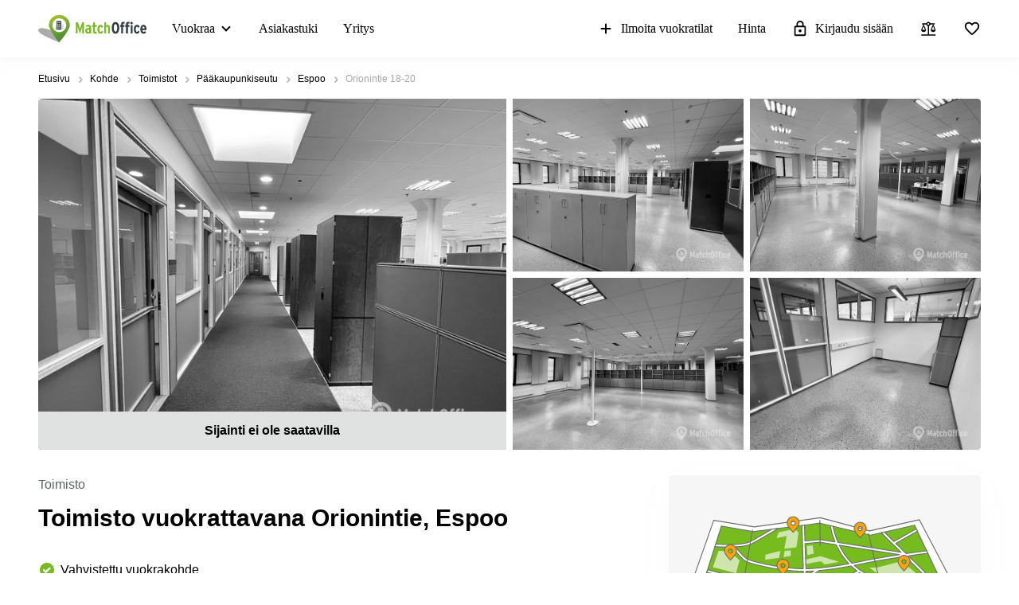

--- FILE ---
content_type: text/css
request_url: https://www.matchoffice.fi/packs/css/2819-5e53cd08.css
body_size: 176
content:
.anonymous-badge,.crawled-badge,.rented-out-badge{position:absolute;bottom:0;text-align:center;width:100%;z-index:11;font-weight:bold}.crawled-badge{color:#fff}.crawled-badge__top-line{background-color:#0c5887}.crawled-badge__bottom-line{background-color:#000;font-weight:300}.anonymous-badge{background-color:#3130af;color:#fff}.rented-out-badge{background-color:#e0e2e2}.info-badges__new-special-wrapper{position:absolute;display:flex}.new-badge,.special-offer-badge{display:flex;align-items:center;justify-content:center;border-radius:4px;color:#fff}.new-badge{background:#67a700;margin-right:8px}.special-offer-badge{background-color:#7b3395}

/*# sourceMappingURL=2819-5e53cd08.css.map*/

--- FILE ---
content_type: text/css
request_url: https://www.matchoffice.fi/packs/css/7741-72619512.css
body_size: 248
content:
.closed-locations-banner{border-radius:4px;border:1px solid #f4f5f5;background:#f6f6f6;box-shadow:0px 12px 32px -16px rgba(222,231,231,.55);padding:50px 16px;margin:0 16px}@media(min-width: 768px){.closed-locations-banner{margin:0;position:absolute;width:calc(100% - 8px);top:0;left:0;z-index:111}}.closed-locations-banner svg{margin-bottom:16px;width:100%;min-width:100%;height:auto}.closed-locations-banner__button{display:flex;align-items:center;justify-content:center;font-size:16px;line-height:24px;font-weight:900;padding:12px 16px;cursor:pointer;width:100%;border-radius:4px}.closed-locations-banner__button.similar-locations{background:#ffa300;color:#fff;margin-bottom:16px}.closed-locations-banner__button.similar-locations:hover{background:#d17c0a}.closed-locations-banner__button.nearby-locations{background:#fffcea;color:#ffa300;border:1px solid #ffa300}.closed-locations-banner__button.nearby-locations:hover{border-color:#d17c0a;color:#d17c0a;background:#fff5c5}

/*# sourceMappingURL=7741-72619512.css.map*/

--- FILE ---
content_type: text/css
request_url: https://assets.lokalebasen.dk/packs/css/application_detailed_view-f381755f.css
body_size: 8711
content:
.breadcrumbs{background-color:#fff;padding:0}@media(max-width: 576px){.breadcrumbs{height:0;overflow:hidden}}.breadcrumbs .container{padding:16px;line-height:20px}.breadcrumbs.details-page{background-color:#fff}.breadcrumbs__link-wrapper{font-size:12px;color:#a6abac;line-height:12px;border:0;display:inline-flex;align-items:center}.breadcrumbs__link-wrapper svg{fill:#a6abac;margin:0 5px}.breadcrumbs__link{color:#000;-webkit-text-decoration:none;text-decoration:none;font-weight:300}.breadcrumbs__link:hover{-webkit-text-decoration:underline;text-decoration:underline}.breadcrumbs__link--disabled{color:#a2a7a8}.breadcrumbs__link--disabled:hover{-webkit-text-decoration:none;text-decoration:none}@media(max-width: 576px){.breadcrumbs-list-view{height:auto;height:initial}}
.buttons__icon-wrapper{padding:7.5px}.buttons__icon-wrapper>svg{fill:#fff}.buttons__wrapper{width:60px;height:60px;display:flex;align-items:center;justify-content:center;border-radius:50%;border:1px solid #77bc1f;background:#fff;position:fixed;right:24px;z-index:12;bottom:96px;cursor:pointer}.buttons__wrapper.hidden{display:none}.buttons__wrapper svg{fill:#77bc1f}.buttons__wrapper:hover{border-color:#539533}.buttons__wrapper:hover svg{fill:#539533}.buttons__cta-wrapper{padding:15px 15px 15px;max-width:100%}.buttons__cta-wrapper>button{white-space:normal;width:auto}@media only screen and (min-width: 540px){.buttons__cta-wrapper{display:none}}.buttons__button{cursor:pointer;padding:10px 24px 9px;display:block;text-align:center;font-size:14px;width:100%;white-space:nowrap;border:none}.buttons__button:hover{background-color:#db8c00}
.switcher-row{display:flex;align-items:center;justify-content:space-around;height:100%;width:100%}@media(max-width: 576px){.switcher-row{padding-left:0;padding-right:0}}.switcher-container{display:flex;align-items:center;justify-content:center;border:1px solid #e0e2e2;position:relative;font-size:14px}@media(min-width: 768px){.switcher-container{border-radius:4px}}.switcher-pill{display:flex;align-items:center;justify-content:center;flex-direction:column;width:auto;color:#000;cursor:pointer;padding:13px 10px;position:static}@media(min-width: 992px){.switcher-pill{padding:23px 10px;flex-direction:row}}.switcher-pill>span{font-size:12px;line-height:16px;display:block;text-align:center}@media(min-width: 992px){.switcher-pill>span{font-size:14px;line-height:16px}}.switcher-pill>svg{margin:0;fill:#000}@media(min-width: 768px){.switcher-pill>svg{height:24px;width:24px;min-width:24px}}@media(min-width: 992px){.switcher-pill>svg{margin-right:8px}}.switcher-pill:hover{color:#77bc1f}.switcher-pill:hover>svg{fill:#77bc1f}.switcher-pill.active{position:relative;color:#77bc1f;border-bottom:2px solid #77bc1f}.switcher-pill.active>svg{fill:#77bc1f}
.image-gallery{height:235px;position:relative;overflow:hidden}@media(min-width: 768px){.image-gallery{border-radius:4px;height:318px}}@media(min-width: 992px){.image-gallery{height:441px}}.image-gallery__img-wrapper{height:100%;width:100%;position:relative}.image-gallery__img-wrapper img{height:100%;width:100%;-o-object-fit:cover;object-fit:cover;-o-object-position:center;object-position:center}.image-gallery__img-wrapper img:not(.rented-out):not(.no-fullscreen){cursor:pointer}.image-gallery__img-wrapper img:not(.rented-out):not(.no-fullscreen):hover{filter:brightness(80%)}.image-gallery__img-wrapper img.rented-out{filter:grayscale(1)}.image-gallery__right-images-row{height:100%}.image-gallery__right-images-col{height:calc(50% - 4px)}.image-gallery__right-images-col:first-child{margin-bottom:8px}.image-gallery__main-img-column.anonymous .embla__controls,.image-gallery__main-img-column.rented-out .embla__controls{bottom:47px}.image-gallery__main-img-column.rented-out .image-gallery__img-wrapper img{filter:grayscale(1)}.image-gallery__main-img-column.crawled .embla__controls{bottom:99px}.image-gallery__more-photos-wrapper{position:absolute;top:0;left:4px;width:calc(100% - 8px);height:100%;font-size:16px;color:#fff;line-height:24px;font-weight:900;display:flex;align-items:center;justify-content:center;background-color:rgba(0,0,0,.6);text-transform:lowercase;pointer-events:none}.image-gallery__mobile-fallback{position:absolute;height:100%;width:100%}.image-gallery>.row{height:100%}.image-gallery .row{margin-left:-4px;margin-right:-4px}.image-gallery .col-md-6,.image-gallery .col-md-12{padding-right:4px;padding-left:4px}.image-gallery .col-md-6:not(.image-gallery__right-images-col),.image-gallery .col-md-12:not(.image-gallery__right-images-col){height:100%}.image-gallery .anonymous-badge,.image-gallery .crawled-badge__top-line,.image-gallery .rented-out-badge{min-height:31px;line-height:31px}@media(min-width: 992px){.image-gallery .anonymous-badge,.image-gallery .crawled-badge__top-line,.image-gallery .rented-out-badge{min-height:48px;line-height:48px;font-size:16px}}.image-gallery .crawled-badge__bottom-line{padding:8px 24px;font-size:12px}.image-gallery .info-badges__new-special-wrapper{top:16px;left:16px}.image-gallery .info-badges__new-special-wrapper .new-badge,.image-gallery .info-badges__new-special-wrapper .special-offer-badge{font-size:16px;line-height:24px;height:32px;padding:0 12px}@media(min-width: 992px){.image-gallery .info-badges__new-special-wrapper .new-badge,.image-gallery .info-badges__new-special-wrapper .special-offer-badge{height:40px}}
.dv-gallery{margin-bottom:24px}@media(max-width: 767px){.dv-gallery{padding-left:0 !important;padding-right:0 !important}}@media(min-width: 768px){.dv-gallery{margin-bottom:32px}}.asset-container{padding-left:0 !important;padding-right:0 !important}.asset-container{height:235px;position:relative;max-width:100%;overflow:hidden}@media(min-width: 768px){.asset-container{height:318px;border-radius:4px;margin-bottom:8px}.asset-container .map-container,.asset-container .map-element{height:100%}}@media(min-width: 992px){.asset-container{height:441px}}@media(min-width: 992px){.asset-container.virtual-tour-box{min-height:441px;height:441px}}.asset-container .virtual-tour__frame-wrapper{height:235px}@media(min-width: 768px){.asset-container .virtual-tour__frame-wrapper{height:318px}}@media(min-width: 992px){.asset-container .virtual-tour__frame-wrapper{height:441px}}.asset-container iframe{background:#f6f6f6}
.notification{position:fixed;width:calc(100% - 32px);border-radius:4px;background-color:#539533;box-shadow:0 1px 4px 0 rgba(49,60,63,.25);z-index:2000;color:#fff;top:80px;opacity:0;transition:opacity 400ms ease-in;height:0;overflow:hidden;right:16px}@media(min-width: 576px){.notification{right:calc((100vw - 540px)/2)}}@media(min-width: 768px){.notification{right:calc((100vw - 720px)/2)}}@media(min-width: 992px){.notification{right:calc((100vw - 960px)/2)}}@media(min-width: 1200px){.notification{right:calc((100vw - 1184px)/2)}}.notification.fadein{opacity:1;height:auto;padding:24px 40px 24px 24px}.notification.fadeout{opacity:0;transition:opacity 400ms ease-in}.notification.dark{background-color:#000}.notification.dark span{color:#ff5a5a}.notification.bottom-center{left:calc(50vw - (100% - 32px)/2);bottom:100px;top:auto;top:initial}@media(min-width: 344px){.notification.bottom-center{left:calc(50vw - 156px)}}.notification__close-wrapper{position:absolute;top:16px;right:16px;cursor:pointer;cursor:pointer}.notification div{font-size:16px;line-height:19px;font-family:MuseoSans,sans-serif}.notification p{line-height:19px;margin-bottom:0}.notification p b{font-family:MuseoSans,sans-serif;font-weight:900}.notification svg{pointer-events:none;fill:#fff;font-size:20px}@media(min-width: 344px){.notification{width:312px}}
.favourite-icon__with-label{display:flex;align-items:center;flex-wrap:nowrap;cursor:pointer}.favourite-icon__icon-wrapper svg{color:#000}.favourite-icon__icon-wrapper svg.active{fill:#f22708}.favourite-icon__label{font-size:#000;color:14px;line-height:16px;margin-left:8px;display:none}@media(min-width: 768px){.favourite-icon__label{display:block}}.favourite-icon__wrapper.bounce .favourite-icon__icon:before,.favourite-icon__wrapper.bounce svg{animation:bounce 1s .1s;transform:scale(0.85)}.favourite-icon__wrapper--with-label svg{color:#000;margin-right:8px}.favourite-icon__wrapper--with-label svg.active{fill:#f22708}.favourite-icon__click-area{position:absolute;top:0;right:0;cursor:pointer;padding:16px 16px 16px 4px}.favourite-icon__icon{width:22px;height:22px;display:flex;align-items:center;justify-content:center;position:relative;border-radius:4px;background:hsla(0,0%,100%,.8)}.favourite-icon__icon svg{fill:#bababa;pointer-events:none}.favourite-icon__icon.favourite svg{fill:#ea4335}.favourite-icon__tooltip{font-size:12px;line-height:20px;font-weight:100;padding:0 11px;border-radius:5px;background:#000;text-align:center}@keyframes bounce{0%{transform:scale(1.1);opacity:1}50%{transform:scale(1.3);opacity:.7}60%{transform:scale(0.6);opacity:1}80%{transform:scale(0.95)}90%{transform:scale(0.85)}100%{transform:scale(1)}}
.dv-header{position:relative}@media(min-width: 768px){.dv-header{padding-right:16px}}@media(min-width: 992px){.dv-header{padding-right:32px}}.dv-header__info-tooltip{margin-left:4px;cursor:pointer}.dv-header__info-tooltip svg{margin-right:0 !important}.dv-header__info-tooltip svg{fill:#7f7f7f;position:relative;bottom:1px}.dv-header__info-tooltip:hover svg{fill:#77bc1f}.dv-header .info-tooltip{padding:4px 8px;font-size:12px;line-height:15px;font-weight:300;max-width:130px;text-align:left;white-space:normal}.dv-header__scraped-info-block{border:1px solid rgba(219,140,0,.42);border-radius:4px;background-color:rgba(255,163,0,.11);padding:16px;margin-bottom:32px;margin-top:10px}@media(min-width: 576px)and (max-width: 768px){.dv-header__scraped-info-wrapper{padding-right:16px !important}}.dv-header__scraped-headline{display:flex;align-items:center;font-weight:900;margin-bottom:8px}.dv-header__scraped-headline svg{margin-right:8px}.dv-header__scraped-content{margin-bottom:0}@media(min-width: 992px){.dv-header__scraped-content{padding-left:30px}}.dv-header__scraped-content .read-more{border-bottom:none}.dv-header__scraped-content .read-more:hover{-webkit-text-decoration:underline;text-decoration:underline}.dv-header__top-wrapper{display:flex;align-items:center;justify-content:space-between;margin-bottom:8px}.dv-header__action-icons-wrapper{display:flex;align-items:center}.dv-header__action-icons-wrapper .compare-icon{margin-right:16px}.dv-header__action-icons-wrapper .favourite-icon__label{margin-left:0}.dv-header__location-details-wrapper{margin-bottom:24px}@media(min-width: 768px){.dv-header__location-details-wrapper{margin-bottom:0}}.dv-header__location-kinds{display:flex;flex-wrap:wrap}.dv-header__location-kinds span{font-size:16px;color:#5a6365;line-height:24px;white-space:nowrap}.dv-header__location-kinds span:after{content:"·";color:#5a6365;margin:0 8px}.dv-header__location-kinds span:last-child:after{display:none}.dv-header__show-all-kinds-link:hover{font-size:16px;color:#77bc1f;line-height:24px;-webkit-text-decoration:underline;text-decoration:underline;cursor:pointer}.dv-header__location-title{font-size:24px;line-height:30px;margin-bottom:16px}.dv-header__location-title.extra-indentation{margin-bottom:32px}@media(min-width: 992px){.dv-header__location-title{font-size:30px;line-height:44px;margin-bottom:32px}}.dv-header__economy-section-link{font-size:16px;color:#77bc1f;line-height:24px;-webkit-text-decoration:underline;text-decoration:underline;cursor:pointer;margin-top:4px}.dv-header__economy-section-link:hover{color:#539533}.dv-header__location-details-row{display:flex;align-items:flex-start;flex-direction:row;flex-wrap:wrap}.dv-header__location-details-row .dv-header__location-details-cell{min-width:50%;padding-right:16px}@media(min-width: 992px){.dv-header__location-details-row .dv-header__location-details-cell{min-width:33.3%}}.dv-header__location-details-separator{height:1px;background-color:#e0e2e2;margin-bottom:16px}.dv-header__location-details-cell{font-size:16px;line-height:24px;margin-bottom:16px}@media(min-width: 768px){.dv-header__location-details-cell{margin-top:4px}}.dv-header__cell-label{font-weight:300;font-size:14px}@media(min-width: 992px){.dv-header__cell-label{font-size:16px}}.dv-header__cell-value{display:flex;align-items:center;white-space:nowrap}.dv-header__cell-value svg{margin-right:8px}.dv-header__cell-value span{font-size:16px;line-height:24px;font-weight:900}.dv-header__cafe-disposal-block{display:flex;align-items:flex-start;flex-direction:column;flex-wrap:wrap;margin-bottom:24px}@media(min-width: 768px){.dv-header__cafe-disposal-block{padding-right:16px !important}.dv-header__cafe-disposal-block{flex-direction:row;align-items:center;margin-bottom:8px}}@media(min-width: 992px){.dv-header__cafe-disposal-block{margin-top:0;margin-bottom:0}}.dv-header__cafe-disposal-block>div{margin-bottom:8px}.dv-header__cafe-disposal-block>div:last-child{margin-bottom:0}@media(min-width: 768px){.dv-header__cafe-disposal-block>div{margin-right:33px}.dv-header__cafe-disposal-block>div:last-child{margin-bottom:8px}}.dv-header__cafe-disposal-block .separator{margin-right:0 !important}.dv-header__cafe-disposal-block .separator{height:1px;background-color:#e0e2e2;margin-bottom:12px;width:100%;margin-top:-12px}@media(min-width: 768px){.dv-header__cafe-disposal-block .separator{margin-top:0;margin-bottom:16px}}@media(max-width: 991px){.dv-header__bottom-border{display:none}}@media(min-width: 992px){.dv-header__bottom-border.indentation-mobile{margin-top:8px}}.dv-header__suitable-for{display:flex;align-items:center}.dv-header__suitable-for-icon{margin-right:8px;margin-bottom:0;fill:#0fada2}.dv-header__suitable-for-label{font-size:14px;line-height:24px}@media(min-width: 992px){.dv-header__suitable-for-label{font-size:16px}}.dv-header__verified-lease{margin-bottom:16px;display:flex;align-items:center}.dv-header__verified-lease svg{margin-right:6px}.dv-header__verified-lease span{font-size:16px;line-height:22px;display:block}.dv-header .notification{top:auto;bottom:100px;left:50%;width:320px;z-index:700;transform:translate(-50%, 0)}@media(max-width: 767px){.dv-header .notification.with-policy-block{bottom:175px}}.dv-header .space-calculator svg{display:none}.dv-header .space-calculator__toggle-label{font-size:16px;line-height:24px;color:#77bc1f;-webkit-text-decoration:underline;text-decoration:underline}.dv-header .space-calculator__toggle-label:hover{color:#539533}@keyframes bounce{0%{transform:scale(1.1);opacity:1}50%{transform:scale(1.6);opacity:.7}60%{transform:scale(0.6);opacity:1}80%{transform:scale(0.95)}100%{transform:scale(0.85)}}
.smart-text-tooltip{margin-top:-20px;margin-bottom:20px;height:20px;color:#77bc1f}.smart-text-tooltip svg{fill:#77bc1f}.smart-text-tooltip .__react_component_tooltip{font-size:16px;line-height:24px;margin-right:16px;padding:0 8px;color:#000;width:calc(100% - 62px);text-align:center}.smart-text-tooltip .__react_component_tooltip.show{opacity:1}@media(min-width: 768px){.smart-text-tooltip .__react_component_tooltip{width:auto}}
.collapse:not(.show){display:none}.collapsing{position:relative;height:0;overflow:hidden;transition:height .35s ease}
.search-agent-section{color:#000}.search-agent-section__wrapper{display:flex;align-items:flex-start;justify-content:space-between;flex-direction:column;position:relative;padding:16px 16px 16px;border-radius:4px;background-color:#f6f6f6}@media(min-width: 768px){.search-agent-section__wrapper{flex-direction:row;align-items:center}}@media(min-width: 768px){.search-agent-section__wrapper{padding:16px}}@media(min-width: 992px){.search-agent-section__wrapper{padding:32px}}.search-agent-section__image-text-wrapper{display:flex;align-items:center}.search-agent-section__headline{max-width:100%;margin-bottom:16px;text-align:left;text-align:initial;font-size:21px;color:#000;line-height:32px;font-weight:900}@media(min-width: 992px){.search-agent-section__headline{font-size:24px;line-height:32px;max-width:95%}}.search-agent-section__image-wrapper{display:none}@media(min-width: 1200px){.search-agent-section__image-wrapper{display:block}}.search-agent-section__text-wrapper{margin-left:0}@media(min-width: 1200px){.search-agent-section__text-wrapper{margin-left:24px}}@media(max-width: 768px){.search-agent-section__text-wrapper{margin-bottom:16px}}.search-agent-section__text{font-size:16px;line-height:24px;max-width:100%;align-self:flex-start}@media(min-width: 768px){.search-agent-section__text{max-width:95%}}.search-agent-section__text p{font-size:16px;line-height:24px;margin:0;position:relative}@media(min-width: 768px){.search-agent-section__text p{font-size:16px}}.search-agent-section__button{display:flex;align-items:center;justify-content:center;background-color:#77bc1f;border-radius:4px;padding:8px 10px;width:100%;max-width:100%;-webkit-text-decoration:none;text-decoration:none}@media(min-width: 992px){.search-agent-section__button{padding-top:12px;padding-bottom:12px}}.search-agent-section__button:hover{-webkit-text-decoration:none;text-decoration:none;background-color:#539533}.search-agent-section__button span{font-size:16px;color:#fff;line-height:24px;font-weight:bold}@media(max-width: 576px){.search-agent-section__button span{text-align:center}}.search-agent-section__buttons-block{width:100%;position:relative}@media(min-width: 768px){.search-agent-section__buttons-block{max-width:321px}}
.FAQSection{font-family:"MuseoSans",sans-serif;margin-bottom:30px;padding-top:64px}@media(min-width: 768px){.FAQSection{margin-bottom:64px}}.FAQSection.no-padding{padding-top:0}.FAQSection__title{margin-bottom:24px}@media(min-width: 992px){.FAQSection__title{margin-bottom:32px}}.FAQSection__question-wrapper{overflow:hidden;border-top:1px solid #e0e2e2}.FAQSection__question-wrapper:last-child{border-bottom:1px solid #e0e2e2}@media(min-width: 992px){.FAQSection__question-wrapper:not(.FAQSection__question-wrapper--open):hover{border-color:#f6f6f6}.FAQSection__question-wrapper:not(.FAQSection__question-wrapper--open):hover+div{border-top-color:#f6f6f6}}.FAQSection__question-wrapper:not(.FAQSection__question-wrapper--open) .FAQSection__question:hover{background-color:rgba(0,0,0,0)}@media(min-width: 992px){.FAQSection__question-wrapper:not(.FAQSection__question-wrapper--open) .FAQSection__question:hover{background-color:#f6f6f6}}.FAQSection__question-wrapper .FAQSection__question{font-size:16px;color:#000;line-height:24px;font-weight:900;padding:15px 30px 15px 0;position:relative;-webkit-user-select:none;-moz-user-select:none;-ms-user-select:none;user-select:none;cursor:pointer;margin:0}.FAQSection__question-wrapper .FAQSection__question:before{position:absolute;right:0;content:url("data:image/svg+xml,%3Csvg xmlns=%27http://www.w3.org/2000/svg%27 height=%2724px%27 viewBox=%270 0 24 24%27 width=%2724px%27 fill=%27%23000000%27%3E%3Cpath d=%27M24 24H0V0h24v24z%27 fill=%27none%27 opacity=%27.87%27/%3E%3Cpath d=%27M15.88 9.29L12 13.17 8.12 9.29c-.39-.39-1.02-.39-1.41 0-.39.39-.39 1.02 0 1.41l4.59 4.59c.39.39 1.02.39 1.41 0l4.59-4.59c.39-.39.39-1.02 0-1.41-.39-.38-1.03-.39-1.42 0z%27/%3E%3C/svg%3E")}@media(min-width: 768px){.FAQSection__question-wrapper .FAQSection__question:before{top:15px}}@media(min-width: 992px){.FAQSection__question-wrapper .FAQSection__question:before{top:23.5px;right:20px}}@media(min-width: 1200px){.FAQSection__question-wrapper .FAQSection__question:before{top:22px}}@media(min-width: 768px){.FAQSection__question-wrapper .FAQSection__question{padding:15px 30px 15px 0}}@media(min-width: 992px){.FAQSection__question-wrapper .FAQSection__question{padding:23.5px 50px 23.5px 24px}}@media(min-width: 1200px){.FAQSection__question-wrapper .FAQSection__question{padding:24px 50px 24px 24px}}.FAQSection__question-wrapper--close .FAQSection__answer{min-height:0;height:0;padding:0 0 0;visibility:hidden;animation:.25s ease 0s close}@media(min-width: 768px){.FAQSection__question-wrapper--close .FAQSection__answer{animation:.25s ease 0s close768}}@media(min-width: 992px){.FAQSection__question-wrapper--close .FAQSection__answer{padding:0 24px 0;animation:.25s ease 0s close992}}@media(min-width: 1200px){.FAQSection__question-wrapper--close .FAQSection__answer{padding:0 24px;animation:.25s ease 0s close1200}}.FAQSection__question-wrapper--close .FAQSection__question:before{transform:rotate(0deg);transition:transform ease .3s}.FAQSection__question-wrapper--open .FAQSection__question:before{transform:rotate(-180deg);transition:transform ease .3s}.FAQSection__question-wrapper--open .FAQSection__answer{height:auto;min-height:61px;padding:0 0 29px;visibility:visible;animation:.25s ease 0s open}@media(min-width: 768px){.FAQSection__question-wrapper--open .FAQSection__answer{animation:.25s ease 0s open768;padding:0 0 34px}}@media(min-width: 992px){.FAQSection__question-wrapper--open .FAQSection__answer{animation:.25s ease 0s open992;padding:8.5px 24px 45px}}@media(min-width: 1200px){.FAQSection__question-wrapper--open .FAQSection__answer{animation:.25s ease 0s open1200;padding:8px 24px 53px}}.FAQSection__answer{font-size:16px;line-height:24px;font-family:MuseoSans,sans-serif;min-height:0;height:0;padding:0 0 0;visibility:hidden}@media(min-width: 992px){.FAQSection__answer{padding:0 24px 0}}@media(min-width: 1200px){.FAQSection__answer{padding:0 24px}}@keyframes open{from{min-height:0;height:0;visibility:hidden;padding:0 0 0}to{height:auto;min-height:61px;visibility:visible;padding:0 0 29px}}@keyframes open768{from{min-height:0;height:0;visibility:hidden;padding:0 0 0}to{height:auto;min-height:61px;visibility:visible;padding:0 0 34px}}@keyframes open992{from{min-height:0;height:0;visibility:hidden;padding:0 24px 0}to{height:auto;min-height:61px;visibility:visible;padding:8.5px 24px 45px}}@keyframes open1200{from{min-height:0;height:0;visibility:hidden;padding:0 24px}to{height:auto;min-height:61px;visibility:visible;padding:8px 24px 53px}}@keyframes close{from{height:auto;min-height:61px;visibility:visible;padding:0 0 29px}to{min-height:0;height:0;visibility:hidden;padding:0 0 0}}@keyframes close768{from{height:auto;min-height:61px;visibility:visible;padding:0 0 34px}to{min-height:0;height:0;visibility:hidden;padding:0 0 0}}@keyframes close992{from{height:auto;min-height:61px;visibility:visible;padding:8.5px 24px 45px}to{min-height:0;height:0;visibility:hidden;padding:0 24px 0}}@keyframes close1200{from{height:auto;min-height:61px;visibility:visible;padding:8px 24px 53px}to{min-height:0;height:0;visibility:hidden;padding:0 24px}}
.fixed-nav{display:flex;align-items:flex-start;width:100vw;height:48px;position:fixed;background:#fff;z-index:998;box-shadow:0 0 14px 0 rgba(222,231,231,.55);left:0;transform:translateY(-100%);transition:transform ease .2s}.fixed-nav.active{transform:translateY(0)}@media(min-width: 768px){.fixed-nav{height:56px}}.fixed-nav__links-list{list-style:none;display:flex;margin:0;padding:0;overflow-x:auto;-ms-scroll-snap-type:x mandatory;scroll-snap-type:x mandatory;height:100%;scroll-behavior:smooth;-webkit-overflow-scrolling:touch;scrollbar-width:none}.fixed-nav__links-list::-webkit-scrollbar{display:none}.fixed-nav__link{display:flex;align-items:center;margin-right:16px;flex-shrink:0;height:100%}@media(min-width: 576px){.fixed-nav__link{margin-right:24px}}@media(min-width: 992px){.fixed-nav__link{margin-right:40px}}.fixed-nav__link span{font-size:14px;color:#5a6365;font-weight:bold;white-space:nowrap;cursor:pointer}.fixed-nav__link.active span{color:#77bc1f}.fixed-nav__arrow-left,.fixed-nav__arrow-right{position:absolute;top:0;height:48px;display:flex;align-items:center;background:#fff;opacity:.87;width:24px;cursor:pointer}.fixed-nav__arrow-left svg,.fixed-nav__arrow-right svg{width:34.4px;height:34.4px;fill:#5a6365;position:absolute}.fixed-nav__arrow-left{left:0}.fixed-nav__arrow-left svg{left:-5px}.fixed-nav__arrow-right{right:0}.fixed-nav__arrow-right svg{right:-5px}.fixed-nav__links-wrapper{height:40px;overflow:hidden;position:relative}.fixed-nav .order-form-scroll-btn{margin-left:16px}@media(max-width: 767px){.fixed-nav .order-form-scroll-btn{display:none}}.fixed-nav .container{display:flex;align-items:center;justify-content:space-between}@media(min-width: 768px){.fixed-nav.with-button .container{padding-top:8px}.fixed-nav.with-button .fixed-nav__arrow-left,.fixed-nav.with-button .fixed-nav__arrow-right{top:-6px}}@media(hover: hover){.fixed-nav__link:hover span{color:#77bc1f}}
.collapsible-section{transition:all ease .4s;overflow:hidden;max-height:0}.collapsible-section.uncollapsed{max-height:2000px}
.facts-and-facilities{padding-bottom:64px;font-family:MuseoSans,san-serif}.facts-and-facilities h3{font-size:16px;line-height:26px}@media(min-width: 992px){.facts-and-facilities h3{font-size:18px}}.facts-and-facilities__column{margin-bottom:40px}.facts-and-facilities__area-link{margin:0 !important}.facts-and-facilities__area-link{display:flex;align-items:center;-webkit-text-decoration:underline;text-decoration:underline}.facts-and-facilities__area-link:hover{-webkit-text-decoration:none;text-decoration:none}.facts-and-facilities__area-link:hover span{-webkit-text-decoration:underline;text-decoration:underline}.facts-and-facilities__build-route-link{margin:0 !important}.facts-and-facilities__build-route-link{display:flex;align-items:center;-webkit-text-decoration:underline;text-decoration:underline;color:#000}.facts-and-facilities__build-route-link:hover{-webkit-text-decoration:none;text-decoration:none}.facts-and-facilities__build-route-link:hover span{-webkit-text-decoration:underline;text-decoration:underline}.facts-and-facilities__address-line{display:flex;align-items:flex-start}.facts-and-facilities__address-line p{margin-bottom:4px}.facts-and-facilities__address-line p,.facts-and-facilities__address-line a{font-size:16px;line-height:24px}.facts-and-facilities__address-line svg{margin-right:8px}.facts-and-facilities__city-address{font-weight:bold}.facts-and-facilities__energy-rating-wrapper{font-size:16px;line-height:24px;display:flex;align-items:center;padding-top:16px}.facts-and-facilities__energy-rating-wrapper svg,.facts-and-facilities__energy-rating-wrapper img{margin-right:8px}.facts-and-facilities__build-route-wrapper{font-size:16px;line-height:24px;display:flex;align-items:center;padding-top:16px}.facts-and-facilities__build-route-wrapper i,.facts-and-facilities__build-route-wrapper img{margin-right:8px}.facts-and-facilities__energy-rating-icon{display:inline-block}.facts-and-facilities__build-route-icon{width:20px;height:20px;display:flex;margin-right:8px}.facts-and-facilities__build-route-icon svg{fill:#4285f4}.facts-and-facilities__transport-icon{width:20px;height:20px;display:inline-block;margin-right:10px}.facts-and-facilities__blank-title{font-size:16px;line-height:24px;margin-top:16px}@media(min-width: 992px){.facts-and-facilities__blank-title{margin-top:0}}.facts-and-facilities__blank-title.with-indentation{padding-top:24px;margin-top:0}.facts-and-facilities__transport-list h3{margin-bottom:8px}.facts-and-facilities__list-item,.facts-and-facilities__suitable-for-item{font-size:14px;line-height:24px;display:flex;margin-top:16px}@media(min-width: 768px){.facts-and-facilities__list-item,.facts-and-facilities__suitable-for-item{font-size:16px}}.facts-and-facilities__list-item img,.facts-and-facilities__suitable-for-item img{margin-right:8px}.facts-and-facilities__list-item{align-items:flex-start}.facts-and-facilities__suitable-for-item{align-items:center}.facts-and-facilities__transport-distance{font-weight:bold;white-space:nowrap;font-family:MuseoSans,san-serif}@media(min-width: 1200px){.facts-and-facilities__transport-distance{margin-right:25%}}.facts-and-facilities__icon-wrapper{min-width:18px}.facts-and-facilities__distance-item-type{display:flex;margin-right:10px}.facts-and-facilities__facilities-wrapper{overflow:hidden;transition:all .3s ease;width:100%}.facts-and-facilities__facilities-wrapper.distances{margin-bottom:40px}.facts-and-facilities__facilities-wrapper.distances .facts-and-facilities__list-item{justify-content:space-between}.facts-and-facilities__facilities-type-headline{font-size:16px;color:#000;line-height:24px;font-weight:bold;font-family:MuseoSans,san-serif;margin:24px 0 -8px 0}.facts-and-facilities__suitable-for-icon{margin-right:8px;fill:#0fada2}.facts-and-facilities__list-item-icon{min-width:20px;height:100%;margin-right:10px;background-repeat:no-repeat;background-position-x:center;background-position-y:2px;background-size:contain}.facts-and-facilities__facilities-toggle-link-wrapper{display:flex;align-items:center;font-size:16px;color:#77bc1f;line-height:24px;margin-top:16px;cursor:pointer;width:-moz-fit-content;width:fit-content}.facts-and-facilities__facilities-toggle-link-wrapper span{-webkit-text-decoration:underline;text-decoration:underline}.facts-and-facilities__facilities-toggle-link-wrapper svg{fill:#77bc1f;margin-left:5px}.facts-and-facilities__facilities-toggle-link-wrapper:hover svg{fill:#539533}.facts-and-facilities__facilities-toggle-link-wrapper:hover span{color:#539533}.facts-and-facilities__headline{margin-bottom:0}@media(min-width: 992px){.facts-and-facilities__headline{margin-bottom:8px}}.facts-and-facilities__headline--facilities{margin-bottom:-16px}@media(min-width: 992px){.facts-and-facilities__headline--facilities{margin-bottom:0}}.facts-and-facilities__suitable-for-label{text-transform:capitalize}.facts-and-facilities__parking-block{margin-bottom:40px}.facts-and-facilities__parking-block .parking-link{margin-top:0}.facts-and-facilities__parking-wrapper{margin-bottom:24px}.facts-and-facilities__parking-wrapper:last-child{margin-bottom:16px}.facts-and-facilities__parking-text-wrapper{display:flex;justify-content:space-between}.facts-and-facilities__parking-links{font-size:16px;color:#000;line-height:24px}.facts-and-facilities__parking-distance{font-weight:bold;white-space:nowrap}.facts-and-facilities__parking-icon{height:24px;width:24px;margin-bottom:8px}.facts-and-facilities__energy-certificate-wrapper{display:flex;align-items:center;margin-bottom:16px;line-height:24px}@media(min-width: 768px){.facts-and-facilities__energy-certificate-wrapper{font-size:16px}}.facts-and-facilities__energy-certificate-wrapper:first-child{margin-top:16px}.facts-and-facilities__energy-certificate-wrapper:last-child{margin-bottom:40px}.facts-and-facilities__energy-certificate-wrapper img{margin-right:8px}
.description-tabs{margin-left:100px}.localized-desc__active-locale{display:flex;align-items:center;cursor:pointer;color:#000}.localized-desc__active-locale span{display:inline-block !important}.localized-desc__active-locale span{margin-right:5px;margin-left:5px}@media(min-width: 1200px){.localized-desc__active-locale span{font-size:16px}}.localized-desc__active-locale svg{pointer-events:none}.localized-desc__active-locale:hover svg{fill:#539533}.localized-desc__active-locale-text{font-size:16px;line-height:24px;font-family:MuseoSans,san-serif}.localized-desc__description-text p{margin:0}.localized-desc__badges{min-height:21px;display:flex;margin-bottom:10px;flex-direction:column}@media(max-width: 768px){.localized-desc__badges{flex-direction:row}}.localized-desc__badges.no-margin{margin-bottom:20px}.localized-desc__badges--global{margin-bottom:0;flex-direction:column}@media(min-width: 992px){.localized-desc__badges--global{flex-direction:row}}@media(max-width: 768px){.localized-desc__badges--global.extra-indentation .description-badge--detail-view.disposal{margin-bottom:5px}}.localized-desc__switcher{top:70px}@media(max-width: 576px){.localized-desc__switcher{position:static}}.localized-desc__top-menu-left{display:flex;background:#f6f6f6;border-radius:4px;align-items:center;padding:7px 16px;position:relative}.localized-desc__top-menu{display:flex;align-items:flex-start;width:100%;margin-bottom:24px;flex-direction:column}@media(min-width: 1200px){.localized-desc__top-menu{margin-bottom:32px}}.localized-desc__title{font-size:18px;color:#000;line-height:26px;font-weight:bold}.localized-desc__title .contact-title{margin-top:15px}.localized-desc__translated-by-google-icon img{width:16px;height:16px}.localized-desc__locales_wrapper{width:328px;margin-top:10px;background:#fff;overflow:hidden;position:absolute;z-index:997;left:0;box-shadow:0 6px 15px 0 rgba(0,4,10,.15);border-radius:4px;-moz-column-count:2;column-count:2}.localized-desc .select-option-group{position:relative;padding-left:25px}.localized-desc .select-option-group .select-option{font-size:16px;color:#000;line-height:24px;font-family:MuseoSans,san-serif;cursor:pointer;margin-bottom:0}.localized-desc .select-option-group .option-checkmark{position:absolute;top:2px;left:0;width:20px;height:20px;background-color:#fff;border-radius:50%;border:2px solid #a2a7a8}.localized-desc .select-option-group .option-checkmark:after{position:absolute;top:2px;left:2px;content:"";width:12px;height:12px;background:#67a700;border-radius:50%;display:none}.localized-desc .select-option-group input{opacity:0;cursor:pointer;display:none}.localized-desc .select-option-group input:checked~.select-option .option-checkmark{border:2px solid #67a700}.localized-desc .select-option-group input:checked~.select-option .option-checkmark:after{display:block}.localized-desc__locales-link-wrap{padding:8px 16px;cursor:pointer}.localized-desc__locales-link-wrap:hover{background:#f6f6f6}.localized-desc__locales-link{margin:0 0 5px 0 !important}.localized-desc__locales-link{display:block;cursor:pointer}.localized-desc__locales-link span{display:inline-block !important}.localized-desc__locales-link span{margin-right:5px;margin-left:5px}.localized-desc__original_desc_wrapper{margin-top:16px;position:relative}.localized-desc__original_desc_wrapper .opacity-block{position:absolute;height:60px;width:100%;top:-60px;background:linear-gradient(180deg, rgba(255, 255, 255, 0.3), rgb(255, 255, 255))}.localized-desc__original_desc_read_more{font-size:16px;line-height:24px;font-family:MuseoSans,san-serif;color:#77bc1f;cursor:pointer;-webkit-text-decoration:underline;text-decoration:underline;margin-bottom:8px}.localized-desc__original_desc_read_more:hover{color:#539533 !important}.localized-desc__original_desc_read_more:hover svg{fill:#539533}.localized-desc__original_desc_read_more svg{fill:#77bc1f}.localized-desc__google-translated-text{font-size:12px;margin-right:15px;line-height:20px;margin-left:30px}@media(min-width: 768px){.localized-desc__google-translated-text{margin-left:50px}}@media(min-width: 992px){.localized-desc__google-translated-text{font-size:14px}}.localized-desc__content ul li{font-size:16px;line-height:24px;font-family:MuseoSans,san-serif}.localized-desc__description-text{font-size:16px;line-height:24px;font-family:MuseoSans,san-serif;word-wrap:break-word}.localized-desc__title-h2{margin-bottom:16px}@media(max-width: 1199px){.localized-desc__title-h2{font-size:16px}}
.description-offset{display:none}@media(min-width: 1200px){.description-offset{display:flex}}.dv-info-section-wrapper--description{padding-top:32px;margin-bottom:64px}@media(min-width: 768px){.dv-info-section-wrapper--description{padding-top:48px !important}.dv-info-section-wrapper--description{padding-right:16px}}@media(min-width: 992px){.dv-info-section-wrapper--description{padding-right:32px}}
.info-sections__block-wrapper.with-favourite{margin-bottom:64px}.info-sections-row{position:relative}.full-width-background-wrapper{position:relative;width:100%}.full-width-background{position:absolute;top:0;right:0;bottom:0;left:calc((100% - 100vw)/2);width:100vw;height:100%;background-color:#f6f6f6}.dv-info-section-wrapper{display:block;padding-top:64px}.dv-info-section-wrapper .dv-info-section__title{margin:0 0 24px 0}@media(min-width: 992px){.dv-info-section-wrapper .dv-info-section__title{margin:0 0 32px 0}}.dv-info-section-wrapper .dv-info-section__content{display:block;min-height:100px;flex-direction:column;box-sizing:border-box;flex-wrap:wrap}@media(min-width: 768px){.dv-info-section-wrapper .dv-info-section__content{flex-direction:row}}.dv-info-section-wrapper .dv-info-section__blank-title{font-size:14px}@media(min-width: 768px){.dv-info-section-wrapper .dv-info-section__blank-title{font-size:16px}}.dv-info-section-wrapper .dv-info-section__section{width:50%}.dv-info-section-wrapper .dv-info-section__section>h1:first-child{padding-top:0}.dv-info-section-wrapper .dv-info-section__section a{color:#729799}.dv-info-section-wrapper .dv-info-section__section strong{line-height:32px}@media(max-width: 992px){.dv-info-section-wrapper .dv-info-section__section{width:100%;margin-bottom:0;margin-top:10px}.dv-info-section-wrapper .dv-info-section__section:nth-child(2){margin-left:0}}.dv-info-section-wrapper .dv-info-section__header{font-weight:bold;margin-bottom:8px;display:flex;justify-content:space-between;align-items:center}.dv-info-section-wrapper .dv-info-section__header.inline{display:inline-block;line-height:normal;line-height:initial}.dv-info-section-wrapper .dv-info-section__header>svg{fill:#77bc1f}.dv-info-section-wrapper .dv-info-section__header>svg:first-child{margin-left:5px}.dv-info-section-wrapper .dv-info-section__header>svg:last-child{float:right}.dv-info-section-wrapper .dv-info-section__label{background-color:#f6f6f6;color:#000;overflow:hidden;text-overflow:ellipsis;padding:12px 8px;width:25%;position:relative;display:flex;align-items:center;height:72px}.dv-info-section-wrapper .dv-info-section__label span{white-space:nowrap;overflow:hidden;text-overflow:ellipsis;width:100%;margin-left:9px}.dv-info-section-wrapper .dv-info-section__label:nth-child(odd){background-color:#e8e8e8}@media(max-width: 576px){.dv-info-section-wrapper .dv-info-section__label{width:100%}}.dv-info-section-wrapper .dv-info-section__label--full-width{width:100%;display:flex;justify-content:space-between}.dv-info-section-wrapper .dv-info-section__label:first-child{border-top-left-radius:4px;border-top-right-radius:4px}.dv-info-section-wrapper .dv-info-section__label:last-child{border-bottom-left-radius:4px;border-bottom-right-radius:4px}.dv-info-section-wrapper .dv-info-section__ask-provider-link{cursor:pointer;-webkit-text-decoration:underline;text-decoration:underline;text-align:right}.dv-info-section-wrapper .dv-info-section__ask-provider-link:hover{color:#539533}.dv-info-section-wrapper .dv-info-section__read-more-smart-text{font-size:16px;line-height:24px;color:#77bc1f;cursor:pointer;-webkit-text-decoration:underline;text-decoration:underline;font-size:16px;margin-bottom:40px;margin-top:16px;font-family:MuseoSans,Helvetica,Arial,sans-serif}.dv-info-section-wrapper .dv-info-section__read-more-smart-text svg{fill:#77bc1f}.dv-info-section-wrapper .dv-info-section__read-more-smart-text a:hover svg{fill:#539533}.dv-info-section-wrapper .smart-text{font-size:16px;line-height:24px;margin-bottom:40px;font-size:16px;margin-top:-8px;font-family:MuseoSans,Helvetica,Arial,sans-serif}.dv-info-section-wrapper .smart-text-extended{font-size:16px;line-height:24px;font-family:MuseoSans,Helvetica,Arial,sans-serif;margin-top:-8px}.dv-info-section-wrapper .truncated-text:not(.active)~.dv-info-section__read-more-smart-text{margin-top:0}.dv-info-section-wrapper .truncated-text:not(.active)~.dv-info-section__read-more-smart-text a{display:none}.dv-info-section-wrapper--economy h3{line-height:26px;font-size:16px}@media(min-width: 768px){.dv-info-section-wrapper--economy h3{font-size:18px}}.dv-info-section-wrapper--economy .dv-info-section__header{justify-content:flex-start}@media(max-width: 768px){.dv-info-section-wrapper--economy .dv-info-section__header{margin-bottom:24px}}.dv-info-section-wrapper--economy .dv-info-section__header svg{margin-right:10px}.dv-info-section-wrapper--economy .dv-info-section__header .hide-show-mobile{font-weight:normal;font-family:MuseoSans,Helvetica,Arial,sans-serif}.dv-info-section-wrapper--economy .dv-info-section__label{font-size:16px;font-family:MuseoSans,Helvetica,Arial,sans-serif}.dv-info-section-wrapper--economy .dv-info-section__section{width:100%;margin-top:40px}.dv-info-section-wrapper--economy .dv-info-section__section:first-child{margin-top:0}@media(min-width: 768px){.dv-info-section-wrapper--economy .dv-info-section__section{margin-top:0}}.dv-info-section-wrapper--economy .dv-info-section__section-wrapper .card-header-wrapper{display:flex;justify-content:space-between;align-items:center}.dv-info-section-wrapper--economy .dv-info-section__section-wrapper .card{border:none}.dv-info-section-wrapper--economy .dv-info-section__section-wrapper .card .card-header{padding:0;border-bottom:0;background:none}.dv-info-section-wrapper--economy .dv-info-section__section-wrapper--disposal{margin-bottom:40px;max-width:100%}@media(min-width: 992px){.dv-info-section-wrapper--economy .dv-info-section__section-wrapper--disposal{margin-bottom:17px}}.dv-info-section-wrapper--economy .dv-info-section__section-wrapper--disposal .disposal-header{justify-content:space-between}.dv-info-section-wrapper--economy .dv-info-section__section-wrapper--disposal .disposal-header img{height:22px}.dv-info-section-wrapper--economy .dv-info-section__content{display:flex}@media(min-width: 768px){.dv-info-section-wrapper--economy .dv-info-section__content .disposal-true{margin-bottom:40px}}.dv-info-section-wrapper--economy .dv-info-section__info-wrapper{display:inline-flex;align-items:center}.dv-info-section-wrapper--economy .dv-info-section__info-wrapper a{margin:0 !important}.dv-info-section-wrapper--economy .dv-info-section__info-wrapper a{display:flex;cursor:pointer}.dv-info-section-wrapper--economy .dv-info-section__info-tooltip{font-size:12px;color:20px;font-weight:100;padding:5px 21px}.dv-info-section-wrapper--economy .dv-info-section__info-tooltip::after{border-top-color:#000 !important}.dv-info-section-wrapper--economy .dv-info-section__table-row{white-space:normal;align-items:center}.dv-info-section-wrapper--economy .dv-info-section__table-col{min-width:50%;white-space:normal}.dv-info-section-wrapper--economy .dv-info-section__table-col--left{padding-right:10px}.dv-info-section-wrapper--economy .dv-info-section__table-col--right{text-align:right}.dv-info-section-wrapper--location .smart-text-tooltip{margin-top:-12px}.dv-info-section-wrapper--location .bottom-location-map{height:296px;border-radius:4px}@media(min-width: 768px){.dv-info-section-wrapper--location .bottom-location-map{height:390px}}.dv-info-section-wrapper--location .bottom-location-map .location-title{margin-bottom:24px}@media(min-width: 992px){.dv-info-section-wrapper--location .bottom-location-map .location-title{margin-bottom:32px}}.dv-info-section-wrapper--location .wrapper-map-location{position:relative;width:100%}.dv-info-section-wrapper--location .here-map .H_imprint{display:none}.sectionScrollTarget{position:relative}.sectionScrollTarget.description{position:absolute;top:30px}@media(min-width: 768px){.sectionScrollTarget.description{top:0}}@media(max-width: 576px){.sectionScrollTarget{top:30px}}.dv-map-section.location-title{margin-bottom:0}.dv-map-section-location-address-wrapper{display:flex;align-items:flex-start;margin-top:16px;margin-bottom:16px}@media(min-width: 992px){.dv-map-section-location-address-wrapper{margin-bottom:24px}}.dv-map-section-location-address-wrapper svg{margin-right:10px}.dv-map-section-location-address{display:flex;flex-wrap:wrap;flex-direction:column}.dv-map-section-location-address h2{font-size:18px;line-height:26px;margin-bottom:0}@media(min-width: 768px){.dv-map-section-location-address{flex-direction:row}}.dv-map-section-location-address span{font-size:16px;color:#000;line-height:26px;font-weight:bold}@media(min-width: 992px){.dv-map-section-location-address span{font-size:18px}}.favouritePopUp{position:fixed;bottom:100px;left:50%;background:#539533;padding:16px;box-shadow:0 1px 4px 0 rgba(49,60,63,.25);border-radius:4px;color:#fff;width:320px;z-index:700;transform:translate(-50%, 0)}.favouritePopUp p{font-size:16px;line-height:19px;font-family:MuseoSans,Helvetica,Arial,sans-serif;margin-bottom:0;margin-right:30px}@media(max-width: 767px){.policy-block{bottom:175px}}.viewed-locations-wrapper{background:#f4f5f5;padding-top:64px;padding-bottom:64px}.viewed-locations-wrapper.top-indentation{margin-top:64px;background:#fff;padding-bottom:0}.viewed-locations{padding-bottom:0}.viewed-locations__headline{margin-left:auto;margin-right:auto;margin-bottom:8px;width:100%;text-align:left;line-height:32px}@media(min-width: 769px){.viewed-locations__headline.container{padding:0 !important}}@media(max-width: 768px){.viewed-locations__headline.container{padding:0 8px}}@media(max-width: 991px){.viewed-locations__headline{max-width:100%;font-size:21px}}@media(max-width: 576px){.viewed-locations__headline{padding-left:16px !important}}@media(min-width: 768px){.viewed-locations__headline{max-width:712px}}@media(min-width: 992px){.viewed-locations__headline{max-width:952px;margin-bottom:16px}}@media(min-width: 1200px){.viewed-locations__headline{max-width:1170px}}@media(max-width: 768px){.viewed-locations.container{padding-left:0 !important;padding-right:0 !important;width:100% !important}.viewed-locations.container{margin:0;overflow:visible;padding-bottom:60px}}.dv-info-section__title{font-size:24px;color:#000;line-height:32px;font-weight:bold;font-family:"MuseoSans"}
.trusted-logos{border-top:3px solid #f6f6f6;border-bottom:3px solid #f6f6f6}.trusted-logos__wrapper{overflow:hidden;display:flex;align-items:center;position:relative;flex-direction:column}@media(min-width: 768px){.trusted-logos__wrapper{flex-direction:row}}.trusted-logos__header{font-size:14px;color:#000;font-weight:bold;height:100%;display:flex;align-items:center;white-space:nowrap}@media(max-width: 574px){.trusted-logos__header{width:100%;text-align:left;margin-bottom:10px;position:relative;margin-top:20px}}.trusted-logos__list{list-style:none;padding:0;position:relative;width:100%;flex-wrap:wrap;display:flex;justify-content:space-between;margin:0}@media(min-width: 768px){.trusted-logos__list{justify-content:center}}.trusted-logos__logo-item{text-align:center;margin:0 0 20px 0}@media(min-width: 576px){.trusted-logos__logo-item{margin-right:30px;margin-top:20px}}@media(min-width: 992px){.trusted-logos__logo-item{margin:20px 40px 20px 0}}.trusted-logos__logo-link{display:inline-block;min-width:auto}.trusted-logos img[data-sizes=auto]{height:30px;min-width:auto;display:block}@media(min-width: 768px){.trusted-logos img[data-sizes=auto]{height:25px}}@media(min-width: 992px){.trusted-logos img[data-sizes=auto]{height:35px}}@media(min-width: 1200px){.trusted-logos img[data-sizes=auto]{height:40px}}.trusted-logos--column .trusted-logos__wrapper{flex-direction:column}.trusted-logos--column .trusted-logos__header{width:100%;text-align:left;margin-bottom:10px;position:relative;margin-top:20px}.trusted-logos--column .trusted-logos__list{justify-content:space-between}.trusted-logos--column .trusted-logos__logo-item{margin-top:0;margin-right:0}
.dv-wrapper .map-element{height:224px;border-top-left-radius:4px;border-top-right-radius:4px}.dv-wrapper .map-container{height:224px;position:relative;background-position:center;background-size:1200px;background-repeat:no-repeat}.dv-wrapper .dv-description-wrapper{background-color:#fff}.dv-wrapper .dv-frame-wrapper{height:100%}.dv-wrapper .dv-frame-wrapper>iframe{width:100%;height:100%;border:0;margin:0;padding:0}.dv-wrapper--rented-out{margin-bottom:10px}.dv-wrapper--rented-out .image-gallery-right-nav,.dv-wrapper--rented-out .image-gallery-left-nav,.dv-wrapper--rented-out .switcher-container,.dv-wrapper--rented-out .dv-ask-provider-link,.dv-wrapper--rented-out .bottom-cta__wrapper,.dv-wrapper--rented-out .image-gallery__fullscreen-btn,.dv-wrapper--rented-out .dv-header__action-icons-wrapper{display:none}.dv-wrapper--rented-out .image-gallery__img-wrapper img{filter:grayscale(1);cursor:default}.dv-wrapper .bottom-wrapper{max-width:100vw}.order-form-scroll-btn-mobile{display:flex;align-items:center;justify-content:center;position:fixed;bottom:16px;z-index:111;width:100vw;left:0}@media(min-width: 768px){.order-form-scroll-btn-mobile{display:none}}@media(max-width: 767px){.back-to-top-btn{width:36px !important;height:36px !important;right:16px !important}}.order-form-scroll-btn{font-size:16px;color:#fff;line-height:24px;font-weight:900;display:inline-flex;align-items:center;justify-content:center;padding:0 24px;border-radius:4px;background:#ffa300;cursor:pointer;height:36px;white-space:nowrap}.order-form-scroll-btn:hover{background:#d17c0a}.order-form-scroll-btn svg{fill:#fff;margin-right:8px}@media(min-width: 768px){.order-form-scroll-btn{height:40px;font-size:14px}.order-form-scroll-btn svg{height:20px !important;width:20px !important}}.get-info-form-modal-content__title-section{display:flex;align-items:center;justify-content:space-between;border-bottom:1px solid #eee;padding:16px 20px}.get-info-form-modal-content__title-section .modal-close{height:24px}.get-info-form-modal-content__title p{font-size:20px;margin-bottom:0}.get-info-form-modal-content__main-content{padding:16px}.get-info-form-modal-content__main-content .order-form__title{padding-bottom:8px}.remove-cta{display:none}.form-control{width:100%;height:calc(1.5em + .75rem + 2px);font-size:1rem;color:#000;line-height:1.5;font-weight:400;display:block;padding:.375rem .75rem;background-color:#fff;background-clip:padding-box;border:1px solid #ced4da;border-radius:.25rem;transition:border-color .15s ease-in-out, box-shadow .15s ease-in-out;outline:none;font-family:MuseoSans,Helvetica,Arial,sans-serif;font-size:14px}.form-group{margin-bottom:1rem}.form-group textarea{height:auto}.skeleton-box{width:100%;height:100%;background:linear-gradient(100deg, rgba(255, 255, 255, 0) 40%, rgba(255, 255, 255, 0.5) 50%, rgba(255, 255, 255, 0) 60%) #f4f5f5;background-size:200% 100%;background-position-x:180%;animation:.7s loading ease-in-out infinite;border-radius:4px;margin:4px 0}@keyframes loading{to{background-position-x:-20%}}.widget-visible iframe html.tawk-mobile{width:34px !important;height:34px !important}.search-agent-section{margin-top:64px}
html{overflow-x:hidden}@font-face{font-display:swap}*{-webkit-tap-highlight-color:rgba(0,0,0,0);box-sizing:border-box}body{-moz-osx-font-smoothing:grayscale;-webkit-font-smoothing:antialiased;font-smoothing:antialiased;font-family:MuseoSans,sans-serif;font-weight:400;line-height:1.5;color:#000;text-align:left;background-color:#fff}body.modal-open{overflow:hidden;height:100vh}body.hidden-scroll{-ms-overflow-style:none;scrollbar-width:none}body.hidden-scroll::-webkit-scrollbar{width:0 !important}body.hidden-scroll::-webkit-scrollbar{-webkit-appearance:none;display:none;height:0;-webkit-overflow-scrolling:auto}body.hidden-scroll::-webkit-scrollbar-thumb{width:0 !important}body.hidden-scroll::-webkit-scrollbar-thumb{display:none;height:0}@-moz-document url-prefix(){body{font-weight:normal !important}}h1,.title--1{font-size:24px;line-height:32px}@media(min-width: 992px){h1,.title--1{font-size:30px;line-height:44px}}h2,.title--2{font-size:21px;line-height:32px}@media(min-width: 992px){h2,.title--2{font-size:24px}}h3,.title--3{font-size:18px;line-height:26px}@media(max-width: 768px){h3,.title--3{font-size:16px;line-height:24px}}h4,.title--4,h5,.title--5,h6,.title--6{font-family:"MuseoSans",sans-serif;font-weight:bold}a{-webkit-text-decoration:none;text-decoration:none;color:#77bc1f}a:hover{color:#539533}ul{margin-top:0}img{vertical-align:middle}.form-group{position:relative}.form-group .form-control+.validation-wrapper:before{position:absolute;top:11px;right:10px;content:"*";color:#77bc1f;font-size:14px}.form-group .form-control:focus+.validation-wrapper:before,.form-group .form-control.is-valid+.validation-wrapper:before{color:#77bc1f}.form-group .form-control.error{border-color:#f22708}.form-group .form-control.error+.validation-wrapper:before{color:#f22708}.form-group .validation-message{color:#f22708;line-height:1;margin-top:5px;font-weight:300}.form-group .validation-message:first-letter{text-transform:capitalize}.map-container,.map-element{height:494px}.d-n{display:none !important}.d-b{display:block !important}h1,.title--1,h2,.title--2,h3,.title--3,h4,.title--4,h5,.title--5,h6,.title--6{font-weight:bold !important}h1,.title--1,h2,.title--2,h3,.title--3,h4,.title--4,h5,.title--5,h6,.title--6{font-family:"MuseoSans",sans-serif;margin-top:0}svg{overflow:hidden;vertical-align:middle}p{font-size:16px;line-height:24px;margin-top:0}[type=button],[type=reset],[type=submit],button{-webkit-appearance:button;cursor:pointer}button,select{text-transform:none}button,input{overflow:visible}button,input,optgroup,select,textarea{margin:0;font-family:inherit;font-size:inherit;line-height:inherit}input[type=checkbox],input[type=radio]{box-sizing:border-box;padding:0}label{display:inline-block}.scms-help-section-opening .clearfix{display:flex;flex-wrap:wrap;margin-right:-15px;margin-left:-15px}.scms-help-section-opening table{width:100%}.scms-help-section-opening .text-center .col-sm-4{text-align:center}@media(max-width: 768px){.scms-help-section-opening .text-center .col-sm-4 img{width:30% !important}}.clearfix:before,.clearfix:after{content:" ";display:table;clear:both}.safari-fullscreen{position:fixed;overflow:hidden}.invisible{width:0;height:0;opacity:0;margin:0;padding:0;position:absolute}.ReactModal__Overlay{transition:opacity 500ms ease-in-out;opacity:0}@media(max-width: 768px){.ReactModal__Overlay{padding:10px;overflow:auto}}@media(min-width: 992px){.ReactModal__Overlay{top:72px}}.ReactModal__Overlay--after-open{opacity:1}.ReactModal__Overlay--before-close{opacity:0}.ReactModal__Content{transition:top .5s ease-in-out, opacity .5s ease;transform:translateY(30px);opacity:0;margin:auto;width:100%;max-width:600px}.ReactModal__Content--after-open{opacity:1;transform:translateY(0)}.ReactModal__Content--before-close{opacity:0;transform:translateY(0px)}.ReactModal__Content:focus{outline:none !important}@media(max-width: 768px){.ReactModal__Content:not(.data-protection-modal),.ReactModal__Content:not(.search-options-modal){top:0;margin:0 auto;left:auto;right:auto;transform:none;position:relative}}.ReactModal__Body--open{overflow:hidden}.modal-dialog .modal-content,.ReactModal__Content .modal-content{border:none}.modal-active{overflow:hidden;height:100vh}.modal-header{display:flex;align-items:flex-start;justify-content:space-between;padding:1rem;border-bottom:1px solid #dee2e6;border-top-left-radius:calc(.3rem - 1px);border-top-right-radius:calc(.3rem - 1px)}.modal-body{position:relative;flex:1 1 auto;padding:1rem}.modal-footer{display:flex;flex-wrap:wrap;align-items:center;justify-content:flex-end;padding:.75rem;border-top:1px solid #dee2e6;border-bottom-right-radius:calc(.3rem - 1px);border-bottom-left-radius:calc(.3rem - 1px)}.modal-footer>*{margin:.25rem}.visible{visibility:visible !important}.hidden{z-index:99 !important}#common-icons-application,#common-icons-detailed_view,#common-icons-ep,#common-icons-favorites_page,#common-icons-forgot_password,#common-icons-list_office,#common-icons-list_view,#common-icons-locations_comparison,#common-icons-login,#common-icons-provider,#common-icons-search_agent_unavailable_info,#common-icons-search_agents,#common-icons-sign_up,#common-icons-simple_cms,#common-icons-recovery_password{display:block !important}#common-icons-application,#common-icons-detailed_view,#common-icons-ep,#common-icons-favorites_page,#common-icons-forgot_password,#common-icons-list_office,#common-icons-list_view,#common-icons-locations_comparison,#common-icons-login,#common-icons-provider,#common-icons-search_agent_unavailable_info,#common-icons-search_agents,#common-icons-sign_up,#common-icons-simple_cms,#common-icons-recovery_password{height:0;width:0;overflow:hidden}.b-button{color:#fff !important}.b-button{display:flex;align-items:center;justify-content:center;background-color:#ffa300;border-radius:6px;border:none;padding:10px 20px;font-weight:900;text-align:center;transition:background-color .1s ease;font-size:16px}.b-button svg{fill:#fff;margin-right:10px}@media(max-width: 767px){.b-button{width:100%}}.b-button:hover{-webkit-text-decoration:none;text-decoration:none;cursor:pointer;background-color:#d17c0a}.b-button:focus,.b-button:active{outline:none}.b-button--white{color:#ffa300 !important}.b-button--white{background-color:#fff;border:1px solid #ffa300;transition:all .1s ease}.b-button--white:hover{color:#fff !important}.b-button--white:hover{background-color:#ffa300}.b-button--disabled{background-color:#cbcecf}.b-button--disabled:hover{cursor:auto;cursor:initial;background-color:#cbcecf}.b-button--huge{padding:15px;max-width:290px;width:290px}@media(max-width: 767px){.b-button--huge{width:100%;max-width:none;max-width:initial}}.b-button--green{background-color:#77bc1f}.b-button--green:hover{background-color:#539533}.b-button--redirect{position:relative;padding-right:30px}.b-button--redirect::after{position:absolute;top:50%;right:15px;content:"";width:12px;height:12px;background:rgba(0,0,0,0);transition:background-color .1s ease;border:3px solid #fff;transform:rotate(45deg);margin-top:-6px;border-left:none;border-bottom:none}html{scroll-behavior:smooth}

/*# sourceMappingURL=application_detailed_view-f381755f.css.map*/

--- FILE ---
content_type: image/svg+xml
request_url: https://www.matchoffice.fi/assetpipe/entry_pages/trust_logos/googlestreetview-29ef9187f9ab1f5ebcef7efeb7f86d02ed0a4bb9761277913520aed7c958bca7.svg
body_size: 6022
content:
<svg id="Layer_1" data-name="Layer 1" xmlns="http://www.w3.org/2000/svg" width="452.1" height="114.5" viewBox="0 0 452.1 114.5"><title>Artboard 1</title><path d="M249.7,19.2a8.9,8.9,0,0,0-4.5,1.4,6.8,6.8,0,0,0-3.1,3.6h-.2V19.8h-4.7V46.2h5V31.7a7.6,7.6,0,0,1,2.1-5.6,6.5,6.5,0,0,1,4.8-2.1,7.5,7.5,0,0,1,2.6.4l1.9-4.6a9.4,9.4,0,0,0-3.7-.6m8.8,10.7a8.8,8.8,0,0,1,2.8-4.6,7.1,7.1,0,0,1,4.8-1.7,7.4,7.4,0,0,1,5.7,2,7,7,0,0,1,2.1,4.3H258.4m7.6-10.9a11.8,11.8,0,0,0-9.3,4.1,14.5,14.5,0,0,0-3.6,9.9A14.1,14.1,0,0,0,256.9,43a12.7,12.7,0,0,0,9.7,4,12.4,12.4,0,0,0,7.3-2.1,11.8,11.8,0,0,0,4.3-5.1L273.7,38q-1.9,4.5-7.2,4.5a8.1,8.1,0,0,1-5.7-2.3,8.9,8.9,0,0,1-2.7-6.3h20.8V33q0-6.4-3.5-10.2a12.2,12.2,0,0,0-9.4-3.8m20.6,10.9a8.8,8.8,0,0,1,2.8-4.6,7.1,7.1,0,0,1,4.8-1.7,7.4,7.4,0,0,1,5.7,2,7,7,0,0,1,2.1,4.3H286.7m7.6-10.9a11.8,11.8,0,0,0-9.3,4.1,14.5,14.5,0,0,0-3.6,9.9A14.1,14.1,0,0,0,285.2,43a12.7,12.7,0,0,0,9.7,4,12.4,12.4,0,0,0,7.3-2.1,11.8,11.8,0,0,0,4.3-5.1L302,38q-1.9,4.5-7.2,4.5a8.1,8.1,0,0,1-5.7-2.3,8.9,8.9,0,0,1-2.7-6.3h20.8V33q0-6.4-3.5-10.2a12.2,12.2,0,0,0-9.4-3.8m-67.5-7.2h-5v8.1h-4.6v4.5h4.6V38.2a8.5,8.5,0,0,0,2.2,6.2q2.2,2.2,6.3,2.2a10,10,0,0,0,4-.7l-1.7-4.3a5.3,5.3,0,0,1-2.3.4q-3.6,0-3.6-4.3V24.3h6.5V19.8h-6.5V11.7m-23.9-5a12,12,0,0,0-8.6,3.1,9.6,9.6,0,0,0-3.3,7.2,8.7,8.7,0,0,0,2.6,6.5,19.4,19.4,0,0,0,7.7,4.2,23.7,23.7,0,0,1,7.2,3.3,5.9,5.9,0,0,1,2.3,5,5.4,5.4,0,0,1-2.3,4.6,9,9,0,0,1-5.5,1.7,8.3,8.3,0,0,1-5.6-2.2,10.3,10.3,0,0,1-3.3-5.4l-4.5,1.8a12.7,12.7,0,0,0,5.2,7.7,14.4,14.4,0,0,0,8.2,2.7,15.4,15.4,0,0,0,4.5-.7,15.2,15.2,0,0,0,4.1-2,9.4,9.4,0,0,0,3.1-3.5,10.6,10.6,0,0,0,1.2-5,11.5,11.5,0,0,0-1-4.9,9.1,9.1,0,0,0-3-3.6,22.1,22.1,0,0,0-3.9-2.3l-4.8-1.8a17.7,17.7,0,0,1-5.5-2.7,4.5,4.5,0,0,1-1.9-3.6,4.8,4.8,0,0,1,2-4,7.6,7.6,0,0,1,4.9-1.6,7.5,7.5,0,0,1,4.9,1.6,6.7,6.7,0,0,1,2.4,3.4l4.5-1.9a11.3,11.3,0,0,0-4-5.4,12.4,12.4,0,0,0-8-2.4" fill="#757575"/><path d="M318.3,11.7h-5v8.1h-4.6v4.5h4.6V38.2a8.5,8.5,0,0,0,2.2,6.2q2.2,2.2,6.3,2.2a10,10,0,0,0,4-.7l-1.7-4.3a5.3,5.3,0,0,1-2.3.4q-3.6,0-3.6-4.3V24.3h6.5V19.8h-6.5V11.7" fill="#757575"/><path d="M377.3,19.8h-5V46.2h5V19.8m70.1,0h-5.1l-5.8,19.9h-.1L430,19.8h-5.1l-6.5,19.9h-.1l-5.9-19.9h-5.2l8.5,26.4h5l6.5-20.2,6.6,20.2H439l8.5-26.4m-61,10a8.8,8.8,0,0,1,2.8-4.6,7.1,7.1,0,0,1,4.8-1.7,7.4,7.4,0,0,1,5.7,2,7,7,0,0,1,2.1,4.3H386.5m7.6-10.9a11.8,11.8,0,0,0-9.3,4.1,14.5,14.5,0,0,0-3.6,9.9A14.1,14.1,0,0,0,385,43a12.7,12.7,0,0,0,9.7,4,12.4,12.4,0,0,0,7.3-2.1,11.8,11.8,0,0,0,4.3-5.1L401.8,38q-1.9,4.5-7.2,4.5a8.1,8.1,0,0,1-5.7-2.3,8.9,8.9,0,0,1-2.7-6.3H407V33q0-6.4-3.5-10.2a12.2,12.2,0,0,0-9.4-3.8M368.9,7.6h-5.5l-11,31.3h-.2L341.7,7.6h-5.5l13.6,38.5H355l14-38.5m5.9-.4a3.5,3.5,0,0,0-3.5,3.5,3.5,3.5,0,1,0,7,0,3.5,3.5,0,0,0-3.5-3.5" fill="#757575"/><path d="M0,25A22.4,22.4,0,0,1,22.4,2.9,21,21,0,0,1,37.5,9l-4.3,4.3A15.4,15.4,0,0,0,22.4,8.9,15.8,15.8,0,0,0,6.6,25,15.8,15.8,0,0,0,22.4,41a14.8,14.8,0,0,0,11.1-4.4A12.6,12.6,0,0,0,36.8,29H22.4V23H42.7a19.7,19.7,0,0,1,.3,3.8c0,4.5-1.2,10.1-5.2,14.1S29,47,22.4,47A22.4,22.4,0,0,1,0,25" fill="#4285f4"/><path d="M59.4,18.6A14,14,0,0,0,45.1,32.8a14.3,14.3,0,0,0,28.5,0A14,14,0,0,0,59.4,18.6m0,22.8c-4.3,0-8-3.6-8-8.6s3.7-8.6,8-8.6,8,3.5,8,8.6-3.7,8.6-8,8.6" fill="#ea4335"/><path d="M90.5,18.6A14,14,0,0,0,76.2,32.8a14.3,14.3,0,0,0,28.5,0A14,14,0,0,0,90.5,18.6m0,22.8c-4.3,0-8-3.6-8-8.6s3.7-8.6,8-8.6,8,3.5,8,8.6-3.7,8.6-8,8.6" fill="#fbbc05"/><path d="M128.7,19.5v2.3h-.2a9.8,9.8,0,0,0-7.5-3.2c-7.1,0-13.6,6.2-13.6,14.3S113.9,47,121,47a9.7,9.7,0,0,0,7.5-3.2h.2v2c0,5.4-2.9,8.3-7.6,8.3a7.9,7.9,0,0,1-7.2-5.1l-5.4,2.3a13.5,13.5,0,0,0,12.6,8.4c7.3,0,13.5-4.3,13.5-14.8V19.5Zm-7.2,22c-4.3,0-7.9-3.6-7.9-8.6s3.6-8.7,7.9-8.7,7.6,3.7,7.6,8.7-3.3,8.6-7.6,8.6" fill="#4285f4"/><rect x="138.9" y="4.4" width="6.2" height="41.76" fill="#34a853"/><path d="M162.3,41.4a7.2,7.2,0,0,1-6.9-4.3l19-7.9-.6-1.6c-1.2-3.2-4.8-9-12.2-9s-13.4,5.8-13.4,14.2A13.9,13.9,0,0,0,162.3,47a14.1,14.1,0,0,0,11.8-6.3l-4.8-3.2a8.1,8.1,0,0,1-7,3.9m-.5-17.3c2.5,0,4.6,1.2,5.3,3l-12.7,5.3a7.8,7.8,0,0,1,7.4-8.3" fill="#ea4335"/><path d="M386.1,97.1a9.6,9.6,0,0,1-2.5-6.9,9.6,9.6,0,0,1,2.5-6.9,8.1,8.1,0,0,1,11.9,0,9.7,9.7,0,0,1,2.4,6.9,9.7,9.7,0,0,1-2.4,6.9,8.1,8.1,0,0,1-11.9,0Zm10.5,5.8a9.1,9.1,0,0,0,3.6-3.2h.2v3.7h4.7V64.8h-5V77l.2,3.7h-.2a9.1,9.1,0,0,0-3.6-3.2,11.2,11.2,0,0,0-5.4-1.3,11.6,11.6,0,0,0-8.8,4,15.3,15.3,0,0,0,0,20,11.6,11.6,0,0,0,8.8,4A11.2,11.2,0,0,0,396.6,102.9ZM355.7,87a8.8,8.8,0,0,1,2.8-4.6,7.1,7.1,0,0,1,4.8-1.7,7.4,7.4,0,0,1,5.7,2A7,7,0,0,1,371,87Zm15.4,15.1a11.8,11.8,0,0,0,4.3-5.1L371,95.2q-1.9,4.5-7.2,4.5a8.1,8.1,0,0,1-5.7-2.3,8.9,8.9,0,0,1-2.7-6.3h20.8v-.9q0-6.4-3.5-10.2a12.2,12.2,0,0,0-9.4-3.8,11.8,11.8,0,0,0-9.3,4.1,14.5,14.5,0,0,0-3.6,9.9,14.1,14.1,0,0,0,3.7,10.1,12.7,12.7,0,0,0,9.7,4A12.4,12.4,0,0,0,371.1,102.1Zm-21.1.9-1.7-4.3a5.3,5.3,0,0,1-2.3.4q-3.6,0-3.6-4.3V81.5H349V77h-6.5V68.9h-5V77h-4.6v4.5h4.6V95.3a8.5,8.5,0,0,0,2.2,6.2q2.2,2.2,6.3,2.2A10,10,0,0,0,350.1,103.1Zm-22-1.2a7.3,7.3,0,0,0,2.9-5.9,7.1,7.1,0,0,0-1.8-4.7,9.9,9.9,0,0,0-5.5-3L318.5,87q-3.5-.8-3.5-3.1a2.8,2.8,0,0,1,1.5-2.5,7,7,0,0,1,3.7-.9q4.6,0,6,3.5l4.3-1.8a9,9,0,0,0-3.9-4.5,12.2,12.2,0,0,0-6.2-1.6,12.4,12.4,0,0,0-7.3,2.2,6.7,6.7,0,0,0-3.1,5.7,5.9,5.9,0,0,0,2.3,4.9,12.7,12.7,0,0,0,4.8,2.4l5.3,1.3q3.6.9,3.6,3.5a3.1,3.1,0,0,1-1.5,2.7,6.5,6.5,0,0,1-3.8,1q-5.1,0-7.2-5l-4.4,1.8a12.7,12.7,0,0,0,4.2,5.4,11.8,11.8,0,0,0,7.3,2.2A11.5,11.5,0,0,0,328,101.8ZM305.7,77h-5V91.5a9,9,0,0,1-1.9,5.7,6.1,6.1,0,0,1-5,2.5q-6.5,0-6.5-7.4V77h-5V93.1a12.1,12.1,0,0,0,2.6,8.1q2.6,3,7.5,3a9.7,9.7,0,0,0,4.9-1.3,9.2,9.2,0,0,0,3.4-3.2h.2v3.7h4.7ZM268.5,88.9a7.6,7.6,0,0,1,2.1-5.6,6.5,6.5,0,0,1,4.8-2.1,7.5,7.5,0,0,1,2.6.4l1.9-4.6a9.4,9.4,0,0,0-3.7-.6,8.9,8.9,0,0,0-4.5,1.4,6.8,6.8,0,0,0-3.1,3.6h-.2V77h-4.7v26.4h5Zm-7.7,14.2-1.7-4.3a5.3,5.3,0,0,1-2.3.4q-3.6,0-3.6-4.3V81.5h6.5V77h-6.5V68.9h-5V77h-4.6v4.5h4.6V95.3a8.5,8.5,0,0,0,2.2,6.2q2.2,2.2,6.3,2.2A10,10,0,0,0,260.9,103.1Z" fill="#0f9d58"/><path d="M208.8,100.2,198.6,89.9l2.9-2.9,7.3,7.3,15.5-15.5,2.9,2.9Zm18.4-30.7H198.6a4.1,4.1,0,0,0-4.1,4.1V100a4.1,4.1,0,0,0,1.8,3.4l16.6,11.1,16.6-11.1a4.1,4.1,0,0,0,1.8-3.4V73.5a4.1,4.1,0,0,0-4.1-4.1" fill="#0f9d58" fill-rule="evenodd"/></svg>

--- FILE ---
content_type: image/svg+xml
request_url: https://www.matchoffice.fi/packs/static/images/icons/facts_and_facilities/bus-3d8f36179ec42c84158d.svg
body_size: 2227
content:
<svg width="24" height="24" viewBox="0 0 24 24"  xmlns="http://www.w3.org/2000/svg">
<mask id="mask0_10_695" style="mask-type:alpha" maskUnits="userSpaceOnUse" x="0" y="0" width="24" height="24">
<rect width="24" height="24" />
</mask>
<g mask="url(#mask0_10_695)">
<path d="M7.0615 20.5555V21.7073C7.0615 22.0664 6.93798 22.3716 6.69094 22.6229C6.44388 22.8743 6.14389 23 5.79097 23C5.43803 23 5.13849 22.8743 4.89235 22.6229C4.64618 22.3716 4.5231 22.0664 4.5231 21.7073V19.6718C4.14772 19.3819 3.80003 18.9718 3.48003 18.4413C3.16001 17.9109 3 17.3151 3 16.6538V5.27776C3 3.79838 3.72185 2.71558 5.16556 2.02936C6.60924 1.34312 8.88726 1 11.9996 1C15.2245 1 17.5308 1.32975 18.9184 1.98924C20.3061 2.64873 21 3.74491 21 5.27776V16.6538C21 17.3151 20.84 17.9109 20.52 18.4413C20.2 18.9718 19.8523 19.3819 19.4769 19.6718V21.7073C19.4769 22.0664 19.3534 22.3716 19.1063 22.6229C18.8592 22.8743 18.5593 23 18.2063 23C17.8534 23 17.5538 22.8743 17.3077 22.6229C17.0616 22.3716 16.9385 22.0664 16.9385 21.7073V20.5555H7.0615ZM4.79998 10.7778H19.2V6.21793H4.79998V10.7778ZM7.80272 17.265C8.23936 17.265 8.6096 17.1093 8.91344 16.798C9.21728 16.4867 9.3692 16.1086 9.3692 15.6639C9.3692 15.2192 9.21637 14.8421 8.91071 14.5326C8.60507 14.2231 8.23392 14.0684 7.79726 14.0684C7.36061 14.0684 6.99037 14.2241 6.68653 14.5354C6.38269 14.8467 6.23077 15.2247 6.23077 15.6695C6.23077 16.1142 6.3836 16.4913 6.68926 16.8007C6.9949 17.1102 7.36605 17.265 7.80272 17.265ZM16.2027 17.265C16.6394 17.265 17.0096 17.1093 17.3135 16.798C17.6173 16.4867 17.7692 16.1086 17.7692 15.6639C17.7692 15.2192 17.6164 14.8421 17.3107 14.5326C17.0051 14.2231 16.6339 14.0684 16.1973 14.0684C15.7606 14.0684 15.3904 14.2241 15.0866 14.5354C14.7827 14.8467 14.6308 15.2247 14.6308 15.6695C14.6308 16.1142 14.7836 16.4913 15.0893 16.8007C15.3949 17.1102 15.7661 17.265 16.2027 17.265ZM5.13226 4.38462H18.9416C18.6877 3.89728 18.0446 3.51689 17.0123 3.24346C15.98 2.97002 14.3216 2.83331 12.0369 2.83331C9.78922 2.83331 8.14921 2.9763 7.11688 3.26228C6.08458 3.54824 5.42304 3.92235 5.13226 4.38462ZM7.19998 18.7222H16.8C17.46 18.7222 18.025 18.4829 18.495 18.0042C18.965 17.5255 19.2 16.95 19.2 16.2778V12.6111H4.79998V16.2778C4.79998 16.95 5.03498 17.5255 5.50498 18.0042C5.97498 18.4829 6.53998 18.7222 7.19998 18.7222Z" />
</g>
</svg>


--- FILE ---
content_type: image/svg+xml
request_url: https://www.matchoffice.fi/packs/static/images/icons/facts_and_facilities/bicycle_parking-26797e175fd44f13f4ec.svg
body_size: 3025
content:
<svg width="24" height="24" viewBox="0 0 24 24" xmlns="http://www.w3.org/2000/svg">
<mask id="mask0_10_759" style="mask-type:alpha" maskUnits="userSpaceOnUse" x="0" y="0" width="24" height="24">
<rect width="24" height="24" />
</mask>
<g mask="url(#mask0_10_759)">
<path d="M5.00435 19.75C3.65728 19.75 2.52813 19.2947 1.6169 18.3843C0.705633 17.4739 0.25 16.3458 0.25 15C0.25 13.6666 0.713125 12.5384 1.63937 11.6154C2.56562 10.6923 3.68583 10.2308 5 10.2308C6.21282 10.2308 7.25192 10.6157 8.1173 11.3856C8.98268 12.1554 9.5064 13.1103 9.68845 14.25H10.8962L8.9231 8.74995H8C7.7875 8.74995 7.60938 8.67805 7.46565 8.53425C7.3219 8.39043 7.25003 8.21223 7.25003 7.99965C7.25003 7.78705 7.3219 7.60896 7.46565 7.46538C7.60938 7.32179 7.7875 7.25 8 7.25H11C11.2125 7.25 11.3906 7.3219 11.5344 7.4657C11.6781 7.60952 11.75 7.78772 11.75 8.0003C11.75 8.2129 11.6781 8.39099 11.5344 8.53457C11.3906 8.67816 11.2125 8.74995 11 8.74995H10.5346L11.0577 10.2308H16.4154L14.85 5.92305C14.8308 5.86535 14.7987 5.82208 14.7538 5.79323C14.709 5.76438 14.6577 5.74995 14.6 5.74995H13C12.7875 5.74995 12.6094 5.67805 12.4657 5.53425C12.3219 5.39043 12.25 5.21223 12.25 4.99965C12.25 4.78705 12.3219 4.60896 12.4657 4.46538C12.6094 4.32179 12.7875 4.25 13 4.25H14.6C14.9756 4.25 15.3146 4.35286 15.6168 4.55858C15.9191 4.76429 16.1365 5.04348 16.2692 5.39613L18.0269 10.2H19C20.3142 10.2 21.4344 10.6631 22.3606 11.5894C23.2869 12.5156 23.75 13.6358 23.75 14.95C23.75 16.2753 23.2891 17.4035 22.3673 18.3344C21.4455 19.2653 20.3231 19.7307 19 19.7307C17.8256 19.7307 16.8019 19.3541 15.9289 18.6009C15.0558 17.8477 14.5167 16.8974 14.3115 15.75H9.68845C9.5064 16.9 8.97339 17.8541 8.08943 18.6125C7.20544 19.3708 6.17708 19.75 5.00435 19.75ZM5 18.25C5.76027 18.25 6.42309 18.024 6.98848 17.5721C7.55388 17.1202 7.93337 16.5128 8.12695 15.75H6C5.7875 15.75 5.60938 15.6781 5.46565 15.5343C5.3219 15.3904 5.25003 15.2122 5.25003 14.9997C5.25003 14.7871 5.3219 14.609 5.46565 14.4654C5.60938 14.3218 5.7875 14.25 6 14.25H8.12695C7.93337 13.4769 7.55388 12.867 6.98848 12.4202C6.42309 11.9734 5.76027 11.75 5 11.75C4.07917 11.75 3.30728 12.0614 2.68435 12.6843C2.06143 13.3073 1.74998 14.0791 1.74998 15C1.74998 15.8974 2.06143 16.6634 2.68435 17.2981C3.30728 17.9327 4.07917 18.25 5 18.25ZM12.5269 14.25H14.3115C14.3821 13.8282 14.5234 13.3785 14.7356 12.9009C14.9478 12.4234 15.2475 12.0333 15.6347 11.7307H11.5846L12.5269 14.25ZM18.9997 18.25C19.9204 18.25 20.6923 17.9327 21.3154 17.2981C21.9385 16.6634 22.25 15.8961 22.25 14.9962C22.25 14.0782 21.9386 13.3077 21.3156 12.6846C20.6927 12.0615 19.9208 11.75 19 11.75C18.909 11.75 18.8314 11.7516 18.7673 11.7548C18.7032 11.758 18.632 11.7692 18.5538 11.7884L19.3096 13.8019C19.3839 13.9981 19.3778 14.1877 19.291 14.371C19.2043 14.5542 19.0617 14.6838 18.8635 14.7596C18.6673 14.8339 18.4749 14.8277 18.2864 14.741C18.0978 14.6542 17.9658 14.5117 17.8904 14.3134L17.1846 12.3153C16.7295 12.6179 16.3766 13.0057 16.126 13.4788C15.8753 13.9519 15.75 14.4589 15.75 15C15.75 15.8974 16.0614 16.6634 16.6843 17.2981C17.3071 17.9327 18.0789 18.25 18.9997 18.25Z" />
</g>
</svg>
